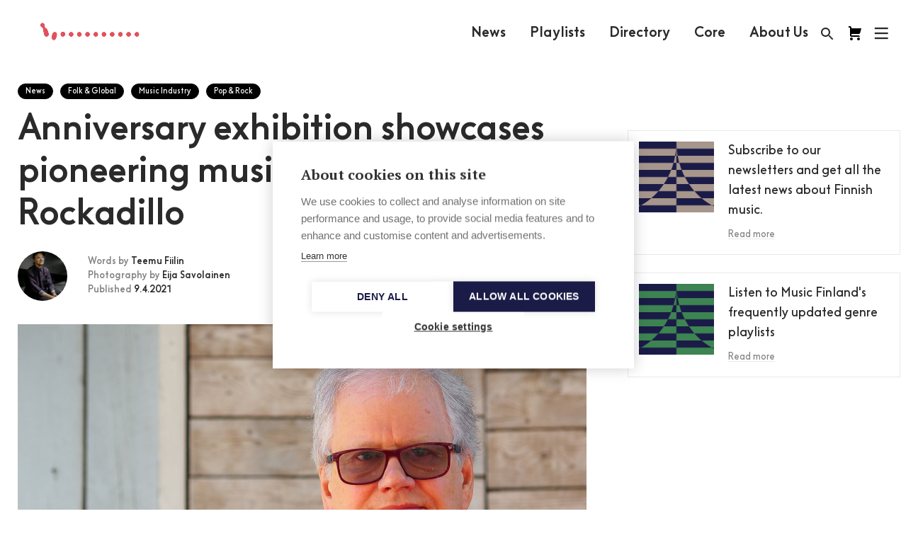

--- FILE ---
content_type: text/html; charset=UTF-8
request_url: https://musicfinland.fi/en/news/anniversary-exhibition-showcases-pioneering-music-company-rockadillo
body_size: 12488
content:
<!DOCTYPE html>
  <!--[if lt IE 7 ]> <html lang="en-US" class="ie6 ielt9 no-js"> <![endif]-->
  <!--[if IE 7 ]>    <html lang="en-US" class="ie7 ielt9 no-js"> <![endif]-->
  <!--[if IE 8 ]>    <html lang="en-US" class="ie8 ielt9 no-js"> <![endif]-->
  <!--[if IE 9 ]>    <html lang="en-US" class="ie9 no-js"> <![endif]-->
  <!--[if (gt IE 9)|!(IE)]><!--> <html lang="en-US" class="no-js"> <!--<![endif]-->
  <head>
    <meta charset="utf-8">
    <meta http-equiv="X-UA-Compatible" content="IE=edge,chrome=1">
    <meta name="format-detection" content="telephone=no">
    <meta name="viewport" content="width=device-width, initial-scale=1, maximum-scale=1, user-scalable=no">

    <script type="text/javascript">
      var siteUrl = "https://musicfinland.fi/";
      var assetsUrl = "/assets";
      var selectedSite = "MF_INT";
      var MF_FISiteUrl = "https://musicfinland.fi/";
      var MF_INTSiteUrl = "https://musicfinland.com/";
      window.csrfTokenName = "CRAFT_CSRF_TOKEN";
      window.csrfTokenValue = "gW5pq1ytqNKqajf8gWFnT8Cv\u002DggyGDZiotvLthtrvg71wIkYKCzwxM8JEdgE6_iN6ToBtcU1Sn6166tZS3B4CdCIvuVSAPVth6W4L09bqoA\u003D";
    </script>

        <link rel="apple-touch-icon" sizes="180x180" href="/assets/img/apple-touch-icon.png">
    <link rel="icon" type="image/png" sizes="32x32" href="/assets/img/favicon-32x32.png">
    <link rel="icon" type="image/png" sizes="16x16" href="/assets/img/favicon-16x16.png">
    <link rel="manifest" href="/assets/img/manifest.json">
    <link rel="mask-icon" href="/assets/img/safari-pinned-tab.svg" color="#5bbad5">
    <link rel="shortcut icon" href="/assets/img/favicon.ico">
    <meta name="msapplication-config" content="/assets/img/browserconfig.xml">
    <meta name="theme-color" content="#ffffff">

        
        <link rel="stylesheet" href="/assets/css/app-new.css?ver=1901261108">


    <link href="https://fonts.googleapis.com/icon?family=Material+Icons" rel="stylesheet">
    <script src="/assets/js/vendors/modernizr-custom.js"></script>

        <script src="https://unpkg.com/@lottiefiles/lottie-player@latest/dist/lottie-player.js"></script>
       
              <script src="https://cdn.cookiehub.eu/c2/1168f88a.js"></script>
        <script type="text/javascript">
        document.addEventListener("DOMContentLoaded", function(event) {
        var cpm = {language: 'en'};
        window.cookiehub.load(cpm);
        });
        </script>  

         
        <script defer data-domain="musicfinland.com" src="https://plausible.io/js/script.js"></script>    
          

            
    <link rel="home" href="https://musicfinland.fi/" />
  <title>Music Finland | Anniversary exhibition showcases pioneering music…</title><meta name="generator" content="SEOmatic">
<meta name="description" content="Tampere’s Postal Museum will present a new exhibition showcasing pioneering music company Rockadillo . The exhibition, celebrating Rockadillo’s 50 years…">
<meta name="referrer" content="no-referrer-when-downgrade">
<meta name="robots" content="all">
<meta content="en_US" property="og:locale">
<meta content="Music Finland" property="og:site_name">
<meta content="website" property="og:type">
<meta content="https://musicfinland.com/en/news/anniversary-exhibition-showcases-pioneering-music-company-rockadillo" property="og:url">
<meta content="Anniversary exhibition showcases pioneering music company Rockadillo" property="og:title">
<meta content="Tampere’s Postal Museum will present a new exhibition showcasing pioneering music company Rockadillo . The exhibition, celebrating Rockadillo’s 50 years…" property="og:description">
<meta content="https://s3-eu-west-1.amazonaws.com/music-finland/_1200x630_crop_center-center_82_none/11755/TapioKorjus2-crop.jpg?mtime=1591700683" property="og:image">
<meta name="twitter:card" content="summary_large_image">
<meta name="twitter:creator" content="@">
<meta name="twitter:title" content="Anniversary exhibition showcases pioneering music company Rockadillo">
<meta name="twitter:description" content="Tampere’s Postal Museum will present a new exhibition showcasing pioneering music company Rockadillo . The exhibition, celebrating Rockadillo’s 50 years…">
<meta name="twitter:image" content="https://s3-eu-west-1.amazonaws.com/music-finland/_800x418_crop_center-center_82_none/11755/TapioKorjus2-crop.jpg?mtime=1591700683">
<link href="https://musicfinland.com/en/news/anniversary-exhibition-showcases-pioneering-music-company-rockadillo" rel="canonical">
<link href="https://musicfinland.com/" rel="home">
<link type="text/plain" href="https://musicfinland.com/humans.txt" rel="author"></head>

    
        
                              
                          
  
  <body class="section-articlesMfInt type-article locale-en-US loading selectedSite-MF_INT ">
    <!--[if lt IE 9]>
      <div class="browsehappy">
        <p>You are using an <strong>outdated</strong> browser. Please <a href="http://browsehappy.com/">upgrade your browser</a> to improve your experience.</p>
      </div>
    <![endif]-->

    
          
            

<header id="header" role="banner" class="header js-header">

  <div class="header__top">
    <div class="header__logo">
      <h1 class="header__logo__title">Music Finland</h1>
      <a href="https://musicfinland.com/" class="header__logo__link">
                <div class="logo-animation">
          <video class="logo-animation__black" width="280" height="98" autoplay="" muted="" playsinline="">
            <source src='https://musicfinland.fi/logo-animation/2023/1/black.mp4' type="video/mp4; codecs=hvc1">
            <source src='https://musicfinland.fi/logo-animation/2023/1/black.webm' type="video/webm">
          </video>
          <video class="logo-animation__white" width="280" height="98" autoplay="" muted="" playsinline="">
          <source src='https://musicfinland.fi/logo-animation/2023/1/white.mp4' type="video/mp4; codecs=hvc1">
            <source src='https://musicfinland.fi/logo-animation/2023/1/white.webm' type="video/webm">
          </video>
        </div> 
        <div class="logo-svg">
          <svg width="181" height="23" viewBox="0 0 181 23" fill="none" xmlns="http://www.w3.org/2000/svg">
<path d="M97.1118 22.3335H101.428V7.85064H97.1118V22.3335ZM99.2623 0.339035C98.7495 0.339035 98.2483 0.491088 97.822 0.775962C97.3956 1.06084 97.0633 1.46574 96.8671 1.93946C96.6709 2.41319 96.6195 2.93447 96.7196 3.43738C96.8196 3.94029 97.0665 4.40224 97.4291 4.76481C97.7916 5.12739 98.2536 5.37431 98.7565 5.47434C99.2594 5.57437 99.7807 5.52303 100.254 5.32681C100.728 5.13058 101.133 4.79829 101.418 4.37195C101.703 3.9456 101.855 3.44436 101.855 2.9316C101.855 2.24401 101.582 1.58458 101.096 1.09838C100.609 0.612179 99.9499 0.339035 99.2623 0.339035ZM122.441 22.3267H126.756V0.175293H122.441V22.3267ZM112.871 7.56C111.606 7.54059 110.375 7.96552 109.391 8.76076V7.84381H105.075V22.3335H109.391V14.3157C109.383 13.9643 109.446 13.615 109.576 13.2884C109.706 12.9619 109.9 12.6648 110.147 12.4149C110.641 11.9482 111.325 11.6999 112.123 11.6999C112.838 11.6999 113.476 11.9455 113.888 12.3822C114.331 12.8229 114.571 13.4942 114.571 14.3184V22.3362H118.887V14.2311C118.887 10.2385 116.47 7.55863 112.875 7.55863M176.196 15.1862C176.196 13.1558 174.79 11.7368 172.843 11.7368C170.896 11.7368 169.489 13.1558 169.489 15.1862C169.489 17.2166 170.896 18.6384 172.843 18.6384C174.79 18.6384 176.196 17.2207 176.196 15.1862ZM180.512 0.176659V22.3335H176.196V21.4698C175.578 22.0483 174.1 22.822 172.375 22.822C168.111 22.822 165.179 19.5335 165.179 15.1808C165.179 10.9058 168.282 7.54771 172.394 7.54771C174.112 7.54771 175.455 8.12217 176.197 8.71027V0.176659H180.512ZM156.374 7.55863C155.11 7.53977 153.879 7.96467 152.896 8.7594V7.84381H148.578V22.3335H152.896V14.3157C152.887 13.9642 152.95 13.6147 153.08 13.2881C153.211 12.9615 153.405 12.6645 153.653 12.4149C154.144 11.9482 154.829 11.6999 155.626 11.6999C156.342 11.6999 156.981 11.9455 157.392 12.3822C157.836 12.8229 158.074 13.4942 158.074 14.3184V22.3362H162.39V14.2311C162.39 10.2385 159.975 7.55863 156.376 7.55863M140.47 15.1862C140.47 13.1558 139.065 11.7368 137.116 11.7368C135.168 11.7368 133.762 13.1558 133.762 15.1862C133.762 17.2166 135.169 18.6384 137.116 18.6384C139.064 18.6384 140.47 17.2207 140.47 15.1862ZM140.47 7.85064H144.785V22.3335H140.47V21.4698C139.851 22.0483 138.373 22.822 136.65 22.822C132.386 22.822 129.451 19.5335 129.451 15.1808C129.451 10.9058 132.558 7.54771 136.67 7.54771C138.388 7.54771 139.731 8.12217 140.474 8.71027L140.47 7.85064ZM81.3232 22.3253H85.781V13.2091H93.4031V8.89312H85.781V4.49396H94.5548V0.176659H81.3191L81.3232 22.3253ZM9.83672 9.34477L1.94305 0.182118H0V22.3253H4.4592V9.77186L9.52015 15.7375H10.1806L15.2415 9.77186V22.3253H19.7021V0.176659H17.7577L9.83672 9.34477ZM45.3712 11.3711C46.1899 11.3711 46.8476 11.7026 47.5284 12.3849L47.6867 12.5445L50.3502 9.67908L50.1892 9.53307C48.6282 8.10853 47.16 7.50132 45.2866 7.50132C43.2398 7.50132 40.4044 9.13873 40.4044 12.2334C40.4044 15.3281 43.3954 16.6476 44.6848 17.0774C45.9743 17.5072 46.2376 17.7024 46.2376 18.2168C46.2376 18.6521 45.7368 19.0205 45.0191 19.0205C43.9889 19.0205 43.3135 18.6002 42.4989 17.8729L42.3447 17.7365L39.7207 20.4655L39.8681 20.6142C41.2749 22.0197 42.6244 22.8902 45.0191 22.8902C47.216 22.8902 50.2588 21.2528 50.2588 18.1895C50.2588 15.9913 48.8397 14.3593 45.8651 13.3469C44.446 12.8652 44.1854 12.6646 44.1854 12.1597C44.1854 11.6549 44.7449 11.3752 45.3712 11.3752M32.5667 15.9613C32.5704 16.329 32.4968 16.6934 32.3509 17.0309C32.2049 17.3684 31.9898 17.6715 31.7193 17.9207C31.2717 18.2946 30.6059 18.5101 29.8977 18.5101C29.3067 18.5254 28.7329 18.3106 28.2971 17.9111C27.8086 17.4445 27.5398 16.7513 27.5398 15.9517V7.86019H23.2171V16.039C23.2171 20.0589 25.489 22.8165 29.0844 22.8165C30.3804 22.8407 31.6332 22.35 32.568 21.452V22.3308H36.8826V7.86019H32.5667V15.9613ZM55.4617 0.339035C54.9489 0.339035 54.4477 0.491088 54.0213 0.775962C53.595 1.06084 53.2627 1.46574 53.0665 1.93946C52.8702 2.41319 52.8189 2.93447 52.9189 3.43738C53.019 3.94029 53.2659 4.40224 53.6285 4.76481C53.991 5.12739 54.453 5.37431 54.9559 5.47434C55.4588 5.57437 55.9801 5.52303 56.4538 5.32681C56.9275 5.13058 57.3324 4.79829 57.6173 4.37195C57.9022 3.9456 58.0542 3.44436 58.0542 2.9316C58.0542 2.24401 57.7811 1.58458 57.2949 1.09838C56.8087 0.612179 56.1493 0.339035 55.4617 0.339035ZM53.3044 22.3349H57.6203V7.85064H53.3071L53.3044 22.3349ZM71.0907 17.3217L73.9112 20.2608L73.6137 20.561C72.0964 22.0783 70.1888 22.8179 67.7845 22.8179C63.6214 22.8179 60.3643 19.468 60.3643 15.1944C60.3643 10.9822 63.8588 7.57091 68.1516 7.57091C70.1066 7.55591 71.9962 8.27455 73.4472 9.58492L73.7706 9.87693L70.9052 12.9593L70.7769 12.8379C70.0697 12.1584 69.1334 11.7689 68.1529 11.7463C66.1389 11.7463 64.6762 13.1995 64.6762 15.1985C64.6762 17.1975 66.023 18.6193 67.951 18.6193C69.0094 18.6311 70.035 18.2521 70.8315 17.555L71.0907 17.3217Z" fill="white"/>
</svg>
        </div>
      </a>
    </div>

    <nav class="main-navigation">
              
        <a  class="main-navigation__link ul-on-hover" href="https://musicfinland.fi/en/news-latest" title="News">News</a>
              
        <a  class="main-navigation__link ul-on-hover" href="https://musicfinland.fi/en/playlists" title="Playlists">Playlists</a>
              
        <a  class="main-navigation__link ul-on-hover" href="https://musicfinland.fi/en/resources/finnish-music-directory" title="Directory">Directory</a>
              
        <a  class="main-navigation__link ul-on-hover" href="https://core.musicfinland.fi/" title="Core" rel="noopener" target="_blank">Core</a>
              
        <a  class="main-navigation__link ul-on-hover" href="https://musicfinland.fi/en/about-us" title="About Us">About Us</a>
          </nav>

    <div class="user-navigation">
      <a href="/search" class="user-navigation__search user-navigation__item">
        <svg class="fill-color" height="24" viewBox="0 0 24 24" width="24" xmlns="http://www.w3.org/2000/svg">
          <path d="M15.5 14h-.79l-.28-.27C15.41 12.59 16 11.11 16 9.5 16 5.91 13.09 3 9.5 3S3 5.91 3 9.5 5.91 16 9.5 16c1.61 0 3.09-.59 4.23-1.57l.27.28v.79l5 4.99L20.49 19l-4.99-5zm-6 0C7.01 14 5 11.99 5 9.5S7.01 5 9.5 5 14 7.01 14 9.5 11.99 14 9.5 14z"/>
          <path d="M0 0h24v24H0z" fill="none"/>
        </svg>
      </a>
      <a href="https://core.musicfinland.fi/" title="Music Finland Core" target="_blank" class="user-navigation__core user-navigation__item">
        <svg width="24" height="24" viewBox="0 0 24 24" fill="none" xmlns="http://www.w3.org/2000/svg">
        <path d="M8.99951 20C8.99951 21.1 8.09951 22 6.99951 22C5.89951 22 5.00951 21.1 5.00951 20C5.00951 18.9 5.89951 18 6.99951 18C8.09951 18 8.99951 18.9 8.99951 20ZM16.9995 18C15.8995 18 15.0095 18.9 15.0095 20C15.0095 21.1 15.8995 22 16.9995 22C18.0995 22 18.9995 21.1 18.9995 20C18.9995 18.9 18.0995 18 16.9995 18ZM17.3955 13C17.8505 12.9999 18.2918 12.8447 18.6467 12.56C19.0016 12.2753 19.2488 11.8781 19.3475 11.434L20.9995 5H6.99951V4C6.99951 3.46957 6.7888 2.96086 6.41373 2.58579C6.03865 2.21071 5.52994 2 4.99951 2H2.99951V4H4.99951V15C4.99951 15.5304 5.21023 16.0391 5.5853 16.4142C5.96037 16.7893 6.46908 17 6.99951 17H18.9995C18.9995 16.4696 18.7888 15.9609 18.4137 15.5858C18.0387 15.2107 17.5299 15 16.9995 15H6.99951V13H17.3955Z" fill="black"/>
        </svg>
      </a>      
      <button class="user-navigation__search-close js-user-navigation-close user-navigation__item">
        <svg class="fill-color" height="24" viewBox="0 0 24 24" width="24" xmlns="http://www.w3.org/2000/svg">
          <path d="M19 6.41L17.59 5 12 10.59 6.41 5 5 6.41 10.59 12 5 17.59 6.41 19 12 13.41 17.59 19 19 17.59 13.41 12z"/>
          <path d="M0 0h24v24H0z" fill="none"/>
        </svg>
      </button>
      <button class="user-navigation__burger js-user-navigation-open user-navigation__item">
        <svg width="21px" height="20px" viewBox="48 6 21 20" version="1.1" xmlns="http://www.w3.org/2000/svg" xmlns:xlink="http://www.w3.org/1999/xlink">
          <g stroke="none" stroke-width="1" fill="none" fill-rule="evenodd" transform="translate(50.000000, 8.000000)" stroke-linecap="square">
            <path d="M16.5,1 L0,1" id="Line" class="stroke-color" stroke-width="2.3"></path>
            <path d="M16.5,8 L0,8" id="Line" class="stroke-color" stroke-width="2.3"></path>
            <path d="M16.5,15 L0,15" id="Line" class="stroke-color" stroke-width="2.3"></path>
          </g>
        </svg>
      </button>
    </div>
  </div>
  <form class="header__search" action="https://musicfinland.fi/search">
    <input type="search" id="headerSearchInput" name="q" placeholder="Search" autocomplete="off">
    <button type="submit">
      <svg class="fill-color" height="24" viewBox="0 0 24 24" width="24" xmlns="http://www.w3.org/2000/svg">
        <path d="M0 0h24v24H0z" fill="none"/>
        <path d="M21 11H6.83l3.58-3.59L9 6l-6 6 6 6 1.41-1.41L6.83 13H21z"/>
      </svg>
    </button>
  </form>
  <div class="header__bg">
    <div class="header__content">
    <div class="header__content__header">
      <a href="https://musicfinland.fi/" title="Finnish site">Finnish site</a>
      <a href="https://core.musicfinland.fi/" target="_blank" title="Music Finland Core">
        <span style="margin-right:4px;">Composers & Repertoire</span>
        <svg width="12" height="12" viewBox="0 0 12 12" fill="none" xmlns="http://www.w3.org/2000/svg">
        <path d="M4.87549 2.125H1.12549V10.875H9.87549V7.125" stroke="white" stroke-width="1.5" stroke-linecap="square"/>
        <path d="M6.12549 5.875L10.5005 1.5" stroke="white" stroke-width="1.5" stroke-linecap="square" stroke-linejoin="round"/>
        <path d="M7.37549 0.875H11.1255V4.625" stroke="white" stroke-width="1.5" stroke-linecap="square"/>
        </svg>
      </a>
      <button class="user-navigation__close js-user-navigation-close">
        <svg class="fill-color" height="24" viewBox="0 0 24 24" width="24" xmlns="http://www.w3.org/2000/svg">
          <path d="M19 6.41L17.59 5 12 10.59 6.41 5 5 6.41 10.59 12 5 17.59 6.41 19 12 13.41 17.59 19 19 17.59 13.41 12z"/>
          <path d="M0 0h24v24H0z" fill="none"/>
        </svg>
      </button>
    </div>
    <div class="header__content__inner">
      <nav class="sitemap">
        
          
          <ul >
            <li>
              <a  href="https://musicfinland.fi/en/about-us" title="About Us">About Us</a>
            </li>

                                                </ul>
        
          
          <ul >
            <li>
              <a  href="https://musicfinland.fi/en/news-latest" title="News">News</a>
            </li>

                                                </ul>
        
          
          <ul >
            <li>
              <a  href="https://musicfinland.fi/en/playlists" title="Playlists">Playlists</a>
            </li>

                                                </ul>
        
          
          <ul >
            <li>
              <a  href="https://musicfinland.fi/en/resources/finnish-music-directory" title="Directory">Directory</a>
            </li>

                                                </ul>
        
          
          <ul >
            <li>
              <a  href="https://core.musicfinland.fi/" title="Core" rel="noopener" target="_blank">Core</a>
            </li>

                                                </ul>
        
          
          <ul >
            <li>
              <a  href="https://musicfinland.fi/en/resources/sheet-music-library" title="Sheet Music Library">Sheet Music Library</a>
            </li>

                                                </ul>
        
          
          <ul >
            <li>
              <a  href="https://musicfinland.fi/en/resources/fmq-magazine-1" title="FMQ Magazine">FMQ Magazine</a>
            </li>

                                                </ul>
              </nav>
      
      <ul class="footer__social">
        <li class="footer__social__item">
          <a href="https://www.facebook.com/musicfinland" class="footer__social__link" title="Music Finland Facebook" target="_blank">
            <svg width="40" height="40" viewBox="0 0 40 40" fill="none" xmlns="http://www.w3.org/2000/svg">
<circle cx="20" cy="20" r="20" fill="white"/>
<path d="M23.8267 19.9454H21.4554V29.1555H17.8629V19.9454H16.1543V16.7076H17.8629V14.6133C17.8629 13.1157 18.5337 10.7695 21.4878 10.7695L24.1482 10.7818V13.9239H22.2177C21.9008 13.9239 21.4554 14.0918 21.4554 14.8057V16.7115H24.1413L23.8267 19.9454Z" fill="#1D1D50"/>
</svg>
          </a>
        </li>
        <li class="footer__social__item">
          <a href="https://www.instagram.com/musicfinland/" class="footer__social__link" title="Music Finland Instagram" target="_blank">
            <svg width="40" height="40" viewBox="0 0 40 40" fill="none" xmlns="http://www.w3.org/2000/svg">
<circle cx="20" cy="20" r="20" fill="white"/>
<path fill-rule="evenodd" clip-rule="evenodd" d="M27.6912 23.9173C27.6912 26.1392 25.9211 27.9453 23.745 27.9453H15.9925C13.8164 27.9453 12.0449 26.1393 12.0449 23.9173V16.0083C12.0449 13.788 13.8164 11.9805 15.9925 11.9805H23.745C25.9211 11.9805 27.6912 13.788 27.6912 16.0083V23.9173ZM23.7444 13.7186H15.9921C14.754 13.7186 13.748 14.7452 13.748 16.0084V23.9174C13.748 25.1807 14.754 26.2087 15.9921 26.2087H23.7445C24.9811 26.2087 25.9886 25.1807 25.9886 23.9174V16.0084C25.9886 14.7451 24.9811 13.7186 23.7444 13.7186ZM15.8384 19.964C15.8384 22.2307 17.6466 24.0758 19.8681 24.0758C22.0895 24.0758 23.8978 22.2307 23.8978 19.964C23.8978 17.6973 22.0909 15.8522 19.8681 15.8522C17.6467 15.8522 15.8384 17.6973 15.8384 19.964ZM24.0284 16.7008C23.502 16.7008 23.0747 16.265 23.0747 15.7279C23.0747 15.1921 23.502 14.7548 24.0284 14.7548C24.5533 14.7548 24.9821 15.1921 24.9821 15.7279C24.9821 16.265 24.5533 16.7008 24.0284 16.7008ZM17.5418 19.9644C17.5418 18.6549 18.586 17.5909 19.8679 17.5909C21.1513 17.5909 22.1955 18.6563 22.1955 19.9644C22.1955 21.2738 21.1513 22.3393 19.8679 22.3393C18.586 22.3393 17.5418 21.2738 17.5418 19.9644Z" fill="#1D1D50"/>
</svg>
          </a>
        </li>
        <li class="footer__social__item">
          <a href="https://www.linkedin.com/company/music-finland" class="footer__social__link" title="Music Finland Linkedin" target="_blank">
            <svg width="40" height="40" viewBox="0 0 40 40" fill="none" xmlns="http://www.w3.org/2000/svg">
<circle cx="20" cy="20" r="20" fill="white"/>
<path d="M26.79 21.1727V26.2038H23.8732V21.5095C23.8732 20.33 23.4512 19.5254 22.3957 19.5254C21.5898 19.5254 21.1098 20.0682 20.8991 20.5925C20.8221 20.78 20.8023 21.0411 20.8023 21.3036V26.2038H17.8841C17.8841 26.2038 17.9237 18.2538 17.8841 17.4295H20.8023V18.6732L20.7832 18.7018H20.8023V18.6732C21.1896 18.0766 21.8816 17.2236 23.4314 17.2236C25.3507 17.2236 26.79 18.4781 26.79 21.1727ZM14.8323 13.2002C13.8348 13.2002 13.1816 13.8547 13.1816 14.7159C13.1816 15.5579 13.8157 16.2322 14.7941 16.2322H14.8132C15.8312 16.2322 16.4632 15.5579 16.4632 14.7159C16.4455 13.8547 15.8312 13.2002 14.8323 13.2002ZM13.3548 26.2038H16.2716V17.4295H13.3548V26.2038Z" fill="#1D1D50"/>
</svg>
          </a>
        </li>
        <li class="footer__social__item">
          <a href="https://open.spotify.com/user/musicfinland" class="footer__social__link" title="Music Finland Spotify" target="_blank">
            <svg width="40" height="40" viewBox="0 0 40 40" fill="none" xmlns="http://www.w3.org/2000/svg">
<circle cx="20" cy="20" r="20" fill="white"/>
<path d="M25.3627 18.9991C22.4537 17.2718 17.59 17.09 14.8173 17.9537C14.3627 18.09 13.9082 17.8173 13.7718 17.4082C13.6355 16.9537 13.9082 16.4991 14.3173 16.3627C17.5446 15.4082 22.8627 15.59 26.2264 17.59C26.6355 17.8173 26.7718 18.3627 26.5446 18.7718C26.3173 19.09 25.7718 19.2264 25.3627 18.9991ZM25.2718 21.5446C25.0446 21.8627 24.6355 21.9991 24.3173 21.7718C21.8627 20.2718 18.1355 19.8173 15.2718 20.7264C14.9082 20.8173 14.4991 20.6355 14.4082 20.2718C14.3173 19.9082 14.4991 19.4991 14.8627 19.4082C18.1809 18.4082 22.2718 18.9082 25.09 20.6355C25.3627 20.7718 25.4991 21.2264 25.2718 21.5446ZM24.1809 24.0446C23.9991 24.3173 23.6809 24.4082 23.4082 24.2264C21.2718 22.9082 18.59 22.6355 15.4082 23.3627C15.09 23.4537 14.8173 23.2264 14.7264 22.9537C14.6355 22.6355 14.8627 22.3627 15.1355 22.2718C18.59 21.4991 21.59 21.8173 23.9537 23.2718C24.2718 23.4082 24.3173 23.7718 24.1809 24.0446ZM19.9991 10.9082C18.8053 10.9082 17.6231 11.1433 16.5202 11.6002C15.4172 12.0571 14.415 12.7267 13.5709 13.5709C11.866 15.2757 10.9082 17.5881 10.9082 19.9991C10.9082 22.4102 11.866 24.7225 13.5709 26.4274C14.415 27.2715 15.4172 27.9412 16.5202 28.398C17.6231 28.8549 18.8053 29.09 19.9991 29.09C22.4102 29.09 24.7225 28.1322 26.4274 26.4274C28.1322 24.7225 29.09 22.4102 29.09 19.9991C29.09 18.8053 28.8549 17.6231 28.398 16.5202C27.9412 15.4172 27.2715 14.415 26.4274 13.5709C25.5832 12.7267 24.581 12.0571 23.4781 11.6002C22.3751 11.1433 21.1929 10.9082 19.9991 10.9082Z" fill="#1D1D50"/>
</svg>
          </a>
        </li>                
      </ul>

      <address>
        
      </address>      
    </div>
  </div>
  </div>
  <progress class="progress-bar" value="0"></progress>
        <nav class="cookie-policy--container closeContainer">
      <div class="select-wrapper">
        <select class="locale__dropdown">
          <option data-locale="MF_FI">Suomeksi</option>
          <option data-locale="MF_INT" selected="selected">In English</option>
        </select>
      </div>
      <span class="cookie-policy"><span class="cookie-policy--text">        You can choose between<br>our two webpages here
</span><span class="closeButton">×</span></span>
    </nav>
  </header>
    
    <main id="content" class="site-content" role="main">
      
<article id="entry-163326" class="article-single">

  <div class="row">
    <article class="small-12 medium-8 column article-content-section padding--vertical">
      <header>
        <ul class="article-categories">
                                                                <li class="category-pill">
              <a href="https://musicfinland.fi/en/news">News</a>
            </li>
                                          <li class="category-pill">
                  <a href="https://musicfinland.fi/en/news/folk-global">Folk & Global</a>
                </li>
                              <li class="category-pill">
                  <a href="https://musicfinland.fi/en/news/music-industry">Music Industry</a>
                </li>
                              <li class="category-pill">
                  <a href="https://musicfinland.fi/en/news/pop-rock">Pop & Rock</a>
                </li>
                                            </ul>
        <div class="article-heading padding--bottom--mini">
          <h1 class="heading-1">Anniversary exhibition showcases pioneering music company Rockadillo</h1>
        </div>
        <div class="article-author padding--bottom">
                      <div class="article-author__image article-author__image-first" style="background-image: url('https://s3-eu-west-1.amazonaws.com/music-finland/_small/TeemuFiilin1.jpg');"></div>
            <div class="article-author__content">
              <div class="article-author__content__inner">
                                <div class="article-author__content__inner-authors">
                          Words by

                                      <span>Teemu Fiilin</span>
                                  </div>
                                                  <div class="article-author__content__inner-authors">
                            Photography by

                    <span>Eija Savolainen</span>
                  </div>
                                                <div class="article-author__content__inner-date">
                          Published

                  <span>9.4.2021</span>
                </div>
              </div>
            </div>
                  </div>
      </header>

                    <div>
          <div class="small-padding--bottom medium-padding--bottom">
                          <div class="article-featured-image">
                <div class="article-featured-image__inner b-lazy" data-src="https://s3-eu-west-1.amazonaws.com/music-finland/TapioKorjus2-crop.JPG"></div>
              </div>
                      </div>
                  </div>
            <div class="row stickyFix"></div>
      <div class="article-content">
                              
      <div class="row">
        <div class="small-12 column">
          <div class="content-block wysiwyg wysiwyg--serif">
            <h5 class="ingress">Finnish Postal Museum will present a new exhibition showcasing pioneering music company <strong>Rockadillo</strong>. The exhibition, celebrating Rockadillo’s 50 years in business, opens in Vapriikki, Tampere on September 10, 2021. Over five decades, the agency and management has brought hundreds of bands from more than 40 countries to Finland and exported Finnish music to as many countries. </h5>
<p><strong>Tapio Korjus</strong>, a versatile figure in the Finnish music scene, originally founded Rockadillo in his student apartment in Tampere in 1971. It was the first company to start organizing extensive concert tours for local prog rock legends <strong>Wigwam</strong>, as well as bringing international acts such as <strong>Kevin Coyne, Patti Smith, J. J. Cale, Roy Harper, Man </strong>and<strong> Camel</strong> to Finland. The <strong>Ramones</strong>' gigs in Helsinki and Tampere in 1977 have been said to having a substantial effect on the birth of the local punk rock scene. Rockadillo was also the company behind <strong>The Clash </strong>and<strong> The Smiths</strong>' sole performances in Finland. </p>
<p>In the 1980s, Rockadillo brought numerous of the biggest stars in reggae and African music from <strong>Burning Spear </strong>to<strong> Gregory Isaacs</strong> and <strong>Youssou N’Dour </strong>to<strong> Fela Kuti</strong> to Finland. Out of domestic artists, Rockadillo has worked with legends such as <strong>Hector, Juice Leskinen </strong>and<strong> Dave Lindholm.</strong></p>
<p>In the early 1980’s – at legendary bass player <strong>Pekka Pohjola</strong>'s request – Rockadillo started releasing records. In 2021, Rockadillo Records is the oldest still operating, independent record company in Finland, with artists like <strong>Piirpauke, M.A. Numminen, RinneRadio, Wimme</strong>,<strong> </strong>Pekka Pohjola<strong>, Antti Paalanen, Kimmo Pohjonen, Värttinä, Iiro Rantala New Trio, Joonas Haavisto </strong>and<strong> Maria Kalaniemi & Aldargaz </strong>and<strong> </strong>as some of its best known acts. These days, Rockadillo is made up of three different companies involved in music production, publishing and releases, artist management and promotion, as well as concert and event production.</p>
<p>The anniversary exhibition is curated by <strong>Jukka Junttila</strong>, an indie record mogul from Tampere. It recreates a picture of the music industry starting from the 1970s and 80s, with vintage concert posters and human correspondence reminding of communication and marketing before email and social media. There is also material related to music recording and production, such as record cover art on display. The exhibition includes a diverse program, such as artist visits, gigs and interviews.</p>
<p>Read our <a href="https://musicfinland.fi/en/news/tapio-korjus-the-music-business-is-an-endurance-sport" target="_blank">feature interview with Tapio Korjus here</a>.</p>
          </div>
        </div>
      </div>

                                    <div class="row">
        <div class="small-12 column">
          <div class="embed-block">
            <h5 class="heading-5">Listen to &#039;the most important Rockadillo &amp; Zen Master tracks&#039; curated by Tapio Korjus</h5>
            <div class="embed-block__iframe">
              <iframe src="https://open.spotify.com/embed/playlist/3YfF47wARPmlELeICD2tAK" width="300" height="380" frameborder="0" allowtransparency="true" allow="encrypted-media"></iframe>
            </div>
          </div>
        </div>
      </div>
    
                              <div class="row">
          <div class="small-12 column">
            <div class="article-event-list">
                                                            
                                                      </div>
          </div>
        </div>
      </div>
    </article>
    <section class="small-12 medium-4 column">
      <div class="row">
        <div class="article-featured-liftup__container large-12">
          <div class="large-padding--top--mini large--padding--bottom small-padding--bottom--mini">
              <div class="article-featured-liftup bg-white large-margin--left">
                                                                                                                                                                                                                                                                                            <a href='https://musicfinland.fi/en/subscribe-to-our-newsletter' class="article-item-side" data-color="cyan" >
  <div class="article-item-side__image">
    <div class="article-item-side__image__inner b-lazy" data-src="https://s3-eu-west-1.amazonaws.com/music-finland/Hero_Images/music_finland_shape_6_2021-02-26-120818.png"></div>      
  </div>
  <div class="article-item-side__content">
          <h4 class="article-item-side__title"><span class="">Subscribe to our newsletters and get all the latest news about Finnish music.</span></h4>
              <div class="article-item-side__desc"><span>Read more</span></div>
      </div>
</a>
                                                                                                                                                                                                                                                                                  <a href='https://musicfinland.fi/en/playlists' class="article-item-side" data-color="cyan" >
  <div class="article-item-side__image">
    <div class="article-item-side__image__inner b-lazy" data-src="https://s3-eu-west-1.amazonaws.com/music-finland/Hero_Images/music_finland_shape_6.png"></div>      
  </div>
  <div class="article-item-side__content">
          <h4 class="article-item-side__title"><span class="">Listen to Music Finland's frequently updated genre playlists</span></h4>
              <div class="article-item-side__desc"><span>Read more</span></div>
      </div>
</a>
                                                                      </div>
            </div>
          </div>
      </div>
    </section>
  </div>



  <div class="row padding--bottom-">
    <div class="small-12 medium-8 large-8 column">
      <footer class="article-footer">
                              <div class="padding--vertical">
            <p class="tag-listing--heading">        TAGS
</p>
            <ul class="tag-listing">
                          <li>
                <a href="/en/news/tag/rockadillo" class="tag">#rockadillo</a>
              </li>
                          <li>
                <a href="/en/news/tag/tapio-korjus" class="tag">#tapio korjus</a>
              </li>
                          <li>
                <a href="/en/news/tag/tapani-rinne" class="tag">#tapani rinne</a>
              </li>
                          <li>
                <a href="/en/news/tag/wimme" class="tag">#wimme</a>
              </li>
                          <li>
                <a href="/en/news/tag/punk" class="tag">#punk</a>
              </li>
                          <li>
                <a href="/en/news/tag/piirpauke" class="tag">#piirpauke</a>
              </li>
                          <li>
                <a href="/en/news/tag/iiro-rantala" class="tag">#iiro rantala</a>
              </li>
                        </ul>
          </div>
              </footer>
    </div>
  </div>

  <div class="row padding--bottom-">
    <div class="small-12 medium-12 large-12 column">
      <div class="padding--vertical">
        
<div class="social-block border">
  <div class="social-block__intro">
    <p>        Subscribe to our newsletters and get all the latest news about Finnish music – or like us on social media channels.
</p>

    <ul class="social-block__media">
      <li class="social-block__media__item">
        <a href="https://www.facebook.com/musicfinland/" class="social-block__media__link" title="Facebook" target="_blank">
          <svg width="40" height="40" viewBox="0 0 40 40" fill="none" xmlns="http://www.w3.org/2000/svg">
<circle cx="20" cy="20" r="20" fill="white"/>
<path d="M23.8267 19.9454H21.4554V29.1555H17.8629V19.9454H16.1543V16.7076H17.8629V14.6133C17.8629 13.1157 18.5337 10.7695 21.4878 10.7695L24.1482 10.7818V13.9239H22.2177C21.9008 13.9239 21.4554 14.0918 21.4554 14.8057V16.7115H24.1413L23.8267 19.9454Z" fill="#1D1D50"/>
</svg>
        </a>
      </li>    
      <li class="social-block__media__item">
        <a href="https://www.instagram.com/musicfinland/" class="social-block__media__link" title="Instagram" target="_blank">
          <svg width="40" height="40" viewBox="0 0 40 40" fill="none" xmlns="http://www.w3.org/2000/svg">
<circle cx="20" cy="20" r="20" fill="white"/>
<path fill-rule="evenodd" clip-rule="evenodd" d="M27.6912 23.9173C27.6912 26.1392 25.9211 27.9453 23.745 27.9453H15.9925C13.8164 27.9453 12.0449 26.1393 12.0449 23.9173V16.0083C12.0449 13.788 13.8164 11.9805 15.9925 11.9805H23.745C25.9211 11.9805 27.6912 13.788 27.6912 16.0083V23.9173ZM23.7444 13.7186H15.9921C14.754 13.7186 13.748 14.7452 13.748 16.0084V23.9174C13.748 25.1807 14.754 26.2087 15.9921 26.2087H23.7445C24.9811 26.2087 25.9886 25.1807 25.9886 23.9174V16.0084C25.9886 14.7451 24.9811 13.7186 23.7444 13.7186ZM15.8384 19.964C15.8384 22.2307 17.6466 24.0758 19.8681 24.0758C22.0895 24.0758 23.8978 22.2307 23.8978 19.964C23.8978 17.6973 22.0909 15.8522 19.8681 15.8522C17.6467 15.8522 15.8384 17.6973 15.8384 19.964ZM24.0284 16.7008C23.502 16.7008 23.0747 16.265 23.0747 15.7279C23.0747 15.1921 23.502 14.7548 24.0284 14.7548C24.5533 14.7548 24.9821 15.1921 24.9821 15.7279C24.9821 16.265 24.5533 16.7008 24.0284 16.7008ZM17.5418 19.9644C17.5418 18.6549 18.586 17.5909 19.8679 17.5909C21.1513 17.5909 22.1955 18.6563 22.1955 19.9644C22.1955 21.2738 21.1513 22.3393 19.8679 22.3393C18.586 22.3393 17.5418 21.2738 17.5418 19.9644Z" fill="#1D1D50"/>
</svg>
        </a>
      </li>    
      <li class="social-block__media__item">
        <a href="https://www.instagram.com/musicfinland/" class="social-block__media__link" title="Instagram" target="_blank">
          <svg width="40" height="40" viewBox="0 0 40 40" fill="none" xmlns="http://www.w3.org/2000/svg">
<circle cx="20" cy="20" r="20" fill="white"/>
<path d="M26.79 21.1727V26.2038H23.8732V21.5095C23.8732 20.33 23.4512 19.5254 22.3957 19.5254C21.5898 19.5254 21.1098 20.0682 20.8991 20.5925C20.8221 20.78 20.8023 21.0411 20.8023 21.3036V26.2038H17.8841C17.8841 26.2038 17.9237 18.2538 17.8841 17.4295H20.8023V18.6732L20.7832 18.7018H20.8023V18.6732C21.1896 18.0766 21.8816 17.2236 23.4314 17.2236C25.3507 17.2236 26.79 18.4781 26.79 21.1727ZM14.8323 13.2002C13.8348 13.2002 13.1816 13.8547 13.1816 14.7159C13.1816 15.5579 13.8157 16.2322 14.7941 16.2322H14.8132C15.8312 16.2322 16.4632 15.5579 16.4632 14.7159C16.4455 13.8547 15.8312 13.2002 14.8323 13.2002ZM13.3548 26.2038H16.2716V17.4295H13.3548V26.2038Z" fill="#1D1D50"/>
</svg>
        </a>
      </li>   
      <li class="social-block__media__item">
        <a href="https://www.instagram.com/musicfinland/" class="social-block__media__link" title="Instagram" target="_blank">
          <svg width="40" height="40" viewBox="0 0 40 40" fill="none" xmlns="http://www.w3.org/2000/svg">
<circle cx="20" cy="20" r="20" fill="white"/>
<path d="M25.3627 18.9991C22.4537 17.2718 17.59 17.09 14.8173 17.9537C14.3627 18.09 13.9082 17.8173 13.7718 17.4082C13.6355 16.9537 13.9082 16.4991 14.3173 16.3627C17.5446 15.4082 22.8627 15.59 26.2264 17.59C26.6355 17.8173 26.7718 18.3627 26.5446 18.7718C26.3173 19.09 25.7718 19.2264 25.3627 18.9991ZM25.2718 21.5446C25.0446 21.8627 24.6355 21.9991 24.3173 21.7718C21.8627 20.2718 18.1355 19.8173 15.2718 20.7264C14.9082 20.8173 14.4991 20.6355 14.4082 20.2718C14.3173 19.9082 14.4991 19.4991 14.8627 19.4082C18.1809 18.4082 22.2718 18.9082 25.09 20.6355C25.3627 20.7718 25.4991 21.2264 25.2718 21.5446ZM24.1809 24.0446C23.9991 24.3173 23.6809 24.4082 23.4082 24.2264C21.2718 22.9082 18.59 22.6355 15.4082 23.3627C15.09 23.4537 14.8173 23.2264 14.7264 22.9537C14.6355 22.6355 14.8627 22.3627 15.1355 22.2718C18.59 21.4991 21.59 21.8173 23.9537 23.2718C24.2718 23.4082 24.3173 23.7718 24.1809 24.0446ZM19.9991 10.9082C18.8053 10.9082 17.6231 11.1433 16.5202 11.6002C15.4172 12.0571 14.415 12.7267 13.5709 13.5709C11.866 15.2757 10.9082 17.5881 10.9082 19.9991C10.9082 22.4102 11.866 24.7225 13.5709 26.4274C14.415 27.2715 15.4172 27.9412 16.5202 28.398C17.6231 28.8549 18.8053 29.09 19.9991 29.09C22.4102 29.09 24.7225 28.1322 26.4274 26.4274C28.1322 24.7225 29.09 22.4102 29.09 19.9991C29.09 18.8053 28.8549 17.6231 28.398 16.5202C27.9412 15.4172 27.2715 14.415 26.4274 13.5709C25.5832 12.7267 24.581 12.0571 23.4781 11.6002C22.3751 11.1433 21.1929 10.9082 19.9991 10.9082Z" fill="#1D1D50"/>
</svg>
        </a>
      </li>                 
    </ul>

  </div>
  <div class="social-block__newsletter">
    <a href="https://musicfinland.us5.list-manage.com/subscribe?u=8ad055b0a247262ac742a803f&amp;id=ffaa5d2017" target="_blank" class="button button--expand">Subscribe</a>
  </div>
</div>
      </div>
    </div>
  </div>

  <div class="row padding--bottom" data-equalizer data-equalize-on="medium">
              
    
          
                                                                  

      <div class="small-12 medium-4 large-4 column">
        <a href='https://musicfinland.fi/en/news/umk26-contestants-revealed' class="article-item one-third " data-color="cyan">
  <div class="article-item__image">
    <div class="article-item__image__inner b-lazy" data-src="https://s3-eu-west-1.amazonaws.com/music-finland/_small/UMK26-artists2.jpg"></div>
  </div>
  <div class="article-item__content" data-equalizer-watch>
          <ul class="article-item__pre-title">
                    
                
        <li class="category-pill">News</li>
      <li class="category-pill">Music Industry</li>
  
      </ul>
              <h3 class="article-item__title"><span class="text-hover text-hover--new">The contestants for UMK 2026 are here!</span></h3>
              <div class="article-item__desc">                This year's seven contestants include accordion wizard Antti Paalanen and classical violinist Linda Lampenius.
</div>
              <div class="article-item__footer">
              Teemu Fiilin, 15.1.2026
            </div>
      </div>
</a>
      </div>
          
                                                                  

      <div class="small-12 medium-4 large-4 column">
        <a href='https://musicfinland.fi/en/news/meet-the-finnish-acts-at-wtf-esns26' class="article-item one-third " data-color="cyan">
  <div class="article-item__image">
    <div class="article-item__image__inner b-lazy" data-src="https://s3-eu-west-1.amazonaws.com/music-finland/_small/WTFxESNS2026-web2.jpg"></div>
  </div>
  <div class="article-item__content" data-equalizer-watch>
          <ul class="article-item__pre-title">
                    
                
        <li class="category-pill">News</li>
      <li class="category-pill">Indie &amp; Electronic</li>
  
      </ul>
              <h3 class="article-item__title"><span class="text-hover text-hover--new">Three Finnish acts play WTF Showcase at Eurosonic 2026</span></h3>
              <div class="article-item__desc">                Eurosonic and WTF Showcase is once again the place to see some quality Finnish acts! ...
</div>
              <div class="article-item__footer">
              Music Finland, 9.1.2026
            </div>
      </div>
</a>
      </div>
          
                                                                  

      <div class="small-12 medium-4 large-4 column">
        <a href='https://musicfinland.fi/en/news/finnish-bands-and-artists-on-tour-in-2026' class="article-item one-third " data-color="cyan">
  <div class="article-item__image">
    <div class="article-item__image__inner b-lazy" data-src="https://s3-eu-west-1.amazonaws.com/music-finland/_small/Musicfin_Tavastia_2020_012.jpg"></div>
  </div>
  <div class="article-item__content" data-equalizer-watch>
          <ul class="article-item__pre-title">
                    
                
        <li class="category-pill">News</li>
      <li class="category-pill">Hard Rock &amp; Metal</li>
  
      </ul>
              <h3 class="article-item__title"><span class="text-hover text-hover--new">Finnish bands and artists on tour in 2026</span></h3>
              <div class="article-item__desc">                Want to find out where Finnish bands and artists are playing abroad this year? Look no...
</div>
              <div class="article-item__footer">
              Teemu Fiilin, 2.1.2026
            </div>
      </div>
</a>
      </div>
      </div>

</article>
    </main>

              
            
<footer id="footer" class="footer">
  <div class="row">
    <div class="small-12 medium-3 large-3 column">
      <address class="footer__address">
        <h3 class="heading-6">Music Finland</h3>
<p>Keilasatama 2 A<br>02150 Espoo, Finland<br><a href="tel:+358207302230">+358 (0)20 730 2230<br></a><a href="mailto:info@musicfinland.fi">info@musicfinland.fi</a></p>
      </address>
      <div class="footer__other-site" style="white-space: nowrap;">
          
          <a href="https://musicfinland.fi/" title="Finnish site">
            <span style="margin-right:4px;">Finnish site</span>
            <svg width="12" height="12" viewBox="0 0 12 12" fill="none" xmlns="http://www.w3.org/2000/svg">
            <path d="M4.87549 2.125H1.12549V10.875H9.87549V7.125" stroke="white" stroke-width="1.5" stroke-linecap="square"/>
            <path d="M6.12549 5.875L10.5005 1.5" stroke="white" stroke-width="1.5" stroke-linecap="square" stroke-linejoin="round"/>
            <path d="M7.37549 0.875H11.1255V4.625" stroke="white" stroke-width="1.5" stroke-linecap="square"/>
            </svg>
          </a>
              </div>
    </div>
    <div class="small-12 medium-9 large-7 column">
      <nav class="sitemap">
        
          
          <dl>
            <dt>
              <a  class="has-children first-level" href="https://musicfinland.fi/en/about-us" title="About us">About us</a>
            </dt>
                          
                                <dd>
                  <a  class="" href="/en/info#people" title="Staff">Staff</a>
                </dd>
              
                                <dd>
                  <a  class="" href="/en/info#member-organisations" title="Member organisations">Member organisations</a>
                </dd>
              
                                <dd>
                  <a  class="" href="/en/info#contact" title="Contact info">Contact info</a>
                </dd>
              
                                <dd>
                  <a  class="" href="https://musicfinland.fi/en/how-to-get-there" title="How to get there">How to get there</a>
                </dd>
              
                                <dd>
                  <a  class="" href="https://musicfinland.fi/en/subscribe-to-our-newsletter" title="Subscribe to our newsletters">Subscribe to our newsletters</a>
                </dd>
                                    </dl>
        
          
          <dl>
            <dt>
              <a  class="has-children first-level" title="Music Finland">Music Finland</a>
            </dt>
                          
                                <dd>
                  <a  class="" href="https://musicfinland.fi/en/news-latest" title="News">News</a>
                </dd>
              
                                <dd>
                  <a  class="" href="https://musicfinland.fi/en/playlists" title="Playlists">Playlists</a>
                </dd>
              
                                <dd>
                  <a  class="" href="https://musicfinland.fi/en/resources/finnish-music-directory" title="Directory">Directory</a>
                </dd>
              
                                <dd>
                  <a  class="" href="https://core.musicfinland.fi/" title="Core" rel="noopener" target="_blank">Core</a>
                </dd>
              
                                <dd>
                  <a  class="" href="https://musicfinland.fi/en/resources/sheet-music-library" title="Sheet Music Library">Sheet Music Library</a>
                </dd>
              
                                <dd>
                  <a  class="" href="https://musicfinland.fi/en/resources/fmq-magazine-1" title="FMQ Magazine">FMQ Magazine</a>
                </dd>
                                    </dl>
              </nav>
    </div>
    <div class="small-12 large-2 column">
      <ul class="footer__social">
        <h3>        Follow us
</h3>
        <li class="footer__social__item">
          <a href="https://www.facebook.com/musicfinland" class="footer__social__link" title="Music Finland Facebook" target="_blank">
            <svg width="40" height="40" viewBox="0 0 40 40" fill="none" xmlns="http://www.w3.org/2000/svg">
<circle cx="20" cy="20" r="20" fill="white"/>
<path d="M23.8267 19.9454H21.4554V29.1555H17.8629V19.9454H16.1543V16.7076H17.8629V14.6133C17.8629 13.1157 18.5337 10.7695 21.4878 10.7695L24.1482 10.7818V13.9239H22.2177C21.9008 13.9239 21.4554 14.0918 21.4554 14.8057V16.7115H24.1413L23.8267 19.9454Z" fill="#1D1D50"/>
</svg>
          </a>
        </li>
        <li class="footer__social__item">
          <a href="https://www.instagram.com/musicfinland/" class="footer__social__link" title="Music Finland Instagram" target="_blank">
            <svg width="40" height="40" viewBox="0 0 40 40" fill="none" xmlns="http://www.w3.org/2000/svg">
<circle cx="20" cy="20" r="20" fill="white"/>
<path fill-rule="evenodd" clip-rule="evenodd" d="M27.6912 23.9173C27.6912 26.1392 25.9211 27.9453 23.745 27.9453H15.9925C13.8164 27.9453 12.0449 26.1393 12.0449 23.9173V16.0083C12.0449 13.788 13.8164 11.9805 15.9925 11.9805H23.745C25.9211 11.9805 27.6912 13.788 27.6912 16.0083V23.9173ZM23.7444 13.7186H15.9921C14.754 13.7186 13.748 14.7452 13.748 16.0084V23.9174C13.748 25.1807 14.754 26.2087 15.9921 26.2087H23.7445C24.9811 26.2087 25.9886 25.1807 25.9886 23.9174V16.0084C25.9886 14.7451 24.9811 13.7186 23.7444 13.7186ZM15.8384 19.964C15.8384 22.2307 17.6466 24.0758 19.8681 24.0758C22.0895 24.0758 23.8978 22.2307 23.8978 19.964C23.8978 17.6973 22.0909 15.8522 19.8681 15.8522C17.6467 15.8522 15.8384 17.6973 15.8384 19.964ZM24.0284 16.7008C23.502 16.7008 23.0747 16.265 23.0747 15.7279C23.0747 15.1921 23.502 14.7548 24.0284 14.7548C24.5533 14.7548 24.9821 15.1921 24.9821 15.7279C24.9821 16.265 24.5533 16.7008 24.0284 16.7008ZM17.5418 19.9644C17.5418 18.6549 18.586 17.5909 19.8679 17.5909C21.1513 17.5909 22.1955 18.6563 22.1955 19.9644C22.1955 21.2738 21.1513 22.3393 19.8679 22.3393C18.586 22.3393 17.5418 21.2738 17.5418 19.9644Z" fill="#1D1D50"/>
</svg>
          </a>
        </li>
        <li class="footer__social__item">
          <a href="https://www.linkedin.com/company/music-finland" class="footer__social__link" title="Music Finland Linkedin" target="_blank">
            <svg width="40" height="40" viewBox="0 0 40 40" fill="none" xmlns="http://www.w3.org/2000/svg">
<circle cx="20" cy="20" r="20" fill="white"/>
<path d="M26.79 21.1727V26.2038H23.8732V21.5095C23.8732 20.33 23.4512 19.5254 22.3957 19.5254C21.5898 19.5254 21.1098 20.0682 20.8991 20.5925C20.8221 20.78 20.8023 21.0411 20.8023 21.3036V26.2038H17.8841C17.8841 26.2038 17.9237 18.2538 17.8841 17.4295H20.8023V18.6732L20.7832 18.7018H20.8023V18.6732C21.1896 18.0766 21.8816 17.2236 23.4314 17.2236C25.3507 17.2236 26.79 18.4781 26.79 21.1727ZM14.8323 13.2002C13.8348 13.2002 13.1816 13.8547 13.1816 14.7159C13.1816 15.5579 13.8157 16.2322 14.7941 16.2322H14.8132C15.8312 16.2322 16.4632 15.5579 16.4632 14.7159C16.4455 13.8547 15.8312 13.2002 14.8323 13.2002ZM13.3548 26.2038H16.2716V17.4295H13.3548V26.2038Z" fill="#1D1D50"/>
</svg>
          </a>
        </li>
        <li class="footer__social__item">
          <a href="https://open.spotify.com/user/musicfinland" class="footer__social__link" title="Music Finland Spotify" target="_blank">
            <svg width="40" height="40" viewBox="0 0 40 40" fill="none" xmlns="http://www.w3.org/2000/svg">
<circle cx="20" cy="20" r="20" fill="white"/>
<path d="M25.3627 18.9991C22.4537 17.2718 17.59 17.09 14.8173 17.9537C14.3627 18.09 13.9082 17.8173 13.7718 17.4082C13.6355 16.9537 13.9082 16.4991 14.3173 16.3627C17.5446 15.4082 22.8627 15.59 26.2264 17.59C26.6355 17.8173 26.7718 18.3627 26.5446 18.7718C26.3173 19.09 25.7718 19.2264 25.3627 18.9991ZM25.2718 21.5446C25.0446 21.8627 24.6355 21.9991 24.3173 21.7718C21.8627 20.2718 18.1355 19.8173 15.2718 20.7264C14.9082 20.8173 14.4991 20.6355 14.4082 20.2718C14.3173 19.9082 14.4991 19.4991 14.8627 19.4082C18.1809 18.4082 22.2718 18.9082 25.09 20.6355C25.3627 20.7718 25.4991 21.2264 25.2718 21.5446ZM24.1809 24.0446C23.9991 24.3173 23.6809 24.4082 23.4082 24.2264C21.2718 22.9082 18.59 22.6355 15.4082 23.3627C15.09 23.4537 14.8173 23.2264 14.7264 22.9537C14.6355 22.6355 14.8627 22.3627 15.1355 22.2718C18.59 21.4991 21.59 21.8173 23.9537 23.2718C24.2718 23.4082 24.3173 23.7718 24.1809 24.0446ZM19.9991 10.9082C18.8053 10.9082 17.6231 11.1433 16.5202 11.6002C15.4172 12.0571 14.415 12.7267 13.5709 13.5709C11.866 15.2757 10.9082 17.5881 10.9082 19.9991C10.9082 22.4102 11.866 24.7225 13.5709 26.4274C14.415 27.2715 15.4172 27.9412 16.5202 28.398C17.6231 28.8549 18.8053 29.09 19.9991 29.09C22.4102 29.09 24.7225 28.1322 26.4274 26.4274C28.1322 24.7225 29.09 22.4102 29.09 19.9991C29.09 18.8053 28.8549 17.6231 28.398 16.5202C27.9412 15.4172 27.2715 14.415 26.4274 13.5709C25.5832 12.7267 24.581 12.0571 23.4781 11.6002C22.3751 11.1433 21.1929 10.9082 19.9991 10.9082Z" fill="#1D1D50"/>
</svg>
          </a>
        </li>                
      </ul>
    </div>
  </div>
  <div class="row">
    <div class="small-12 column">
      <div class="footer__bottom">
        <div class="footer__copyright">
          <p>2026 © Music Finland</p>
        </div>
                  <ul>
                      
              <li>
                <a  href="https://musicfinland.fi/en/description-of-the-data-file-and-data-protection" title="Data file and data protection">Data file and data protection</a>
              </li>
                    </ul>
            
      </div>  
    </div>
  </div>  
</footer>
    
            <script src="//ajax.googleapis.com/ajax/libs/jquery/2.1.4/jquery.min.js"></script>
        <script>window.jQuery || document.write('<script src="/assets/js/vendors/jquery.min.js"><\/script>')</script>
    <script src="/assets/js/app.js?ver=190126"></script>

        
      <!-- Google tag (gtag.js) -->
      <script async src="https://www.googletagmanager.com/gtag/js?id=G-EFVKHZBHF1" type="text/plain" data-consent="analytics"></script>
      <script>
        window.dataLayer = window.dataLayer || [];
        function gtag(){dataLayer.push(arguments);}
        gtag('js', new Date());

        gtag('config', 'G-EFVKHZBHF1');
      </script>      

    
            
  <script type="application/ld+json">{"@context":"https://schema.org","@graph":[{"@type":"WebPage","author":{"@id":"#identity"},"copyrightHolder":{"@id":"#identity"},"copyrightYear":"2021","creator":{"@id":"#creator"},"dateCreated":"2021-04-09T09:22:53+03:00","dateModified":"2021-04-09T13:27:21+03:00","datePublished":"2021-04-09T09:10:00+03:00","description":"Tampere’s Postal Museum will present a new exhibition showcasing pioneering music company Rockadillo . The exhibition, celebrating Rockadillo’s 50 years in business, opens in Vapriikki, Tampere on September 10, 2021. Over five decades, the agency and management has brought hundreds of bands from more than 40 countries to Finland and exported Finnish music to as many countries.","headline":"Anniversary exhibition showcases pioneering music company Rockadillo","image":{"@type":"ImageObject","url":"https://s3-eu-west-1.amazonaws.com/music-finland/_1200x630_crop_center-center_82_none/11755/TapioKorjus2-crop.jpg?mtime=1591700683"},"inLanguage":"en-us","mainEntityOfPage":"https://musicfinland.com/en/news/anniversary-exhibition-showcases-pioneering-music-company-rockadillo","name":"Anniversary exhibition showcases pioneering music company Rockadillo","publisher":{"@id":"#creator"},"url":"https://musicfinland.com/en/news/anniversary-exhibition-showcases-pioneering-music-company-rockadillo"},{"@id":"#identity","@type":"Organization"},{"@id":"#creator","@type":"Organization"},{"@type":"BreadcrumbList","description":"Breadcrumbs list","itemListElement":[{"@type":"ListItem","item":"https://musicfinland.com/","name":"Homepage","position":1},{"@type":"ListItem","item":"https://musicfinland.com/en/news","name":"News","position":2},{"@type":"ListItem","item":"https://musicfinland.com/en/news/anniversary-exhibition-showcases-pioneering-music-company-rockadillo","name":"Anniversary exhibition showcases pioneering music company Rockadillo","position":3}],"name":"Breadcrumbs"}]}</script></body>
</html>
